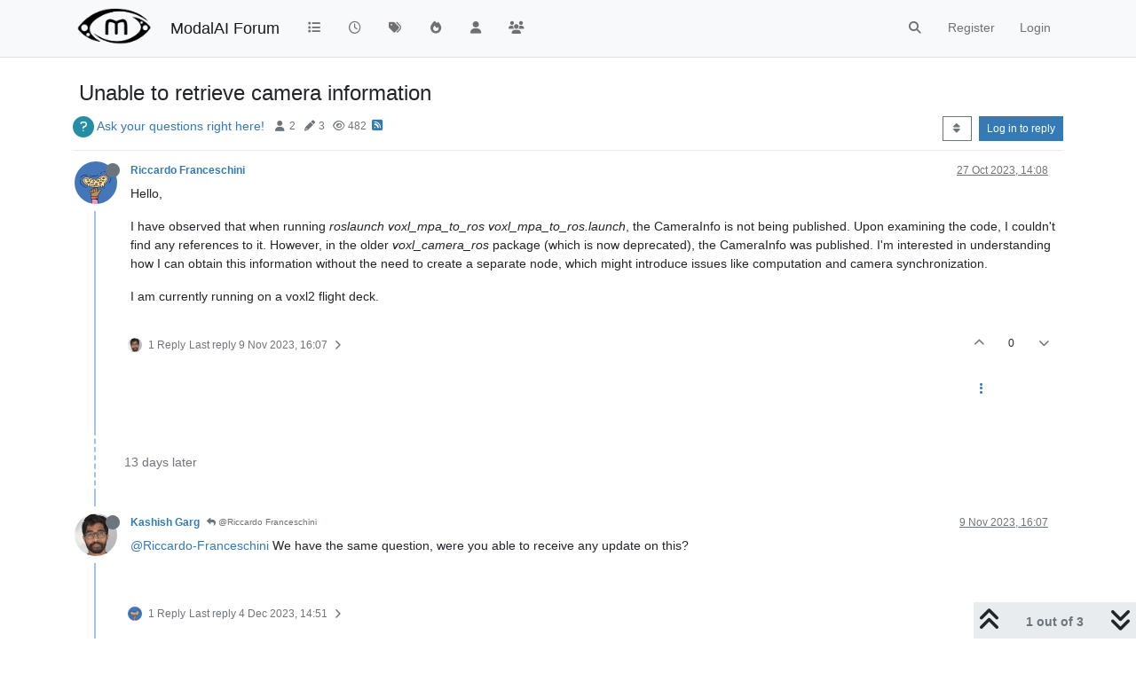

--- FILE ---
content_type: text/html; charset=utf-8
request_url: https://forum.modalai.com/topic/2783/unable-to-retrieve-camera-information/1
body_size: 13879
content:
<!DOCTYPE html>
<html lang="en-GB" data-dir="ltr" style="direction: ltr;">
<head>
	<title>Unable to retrieve camera information | ModalAI Forum</title>
	<meta name="viewport" content="width&#x3D;device-width, initial-scale&#x3D;1.0" />
	<meta name="content-type" content="text/html; charset=UTF-8" />
	<meta name="apple-mobile-web-app-capable" content="yes" />
	<meta name="mobile-web-app-capable" content="yes" />
	<meta property="og:site_name" content="ModalAI Forum" />
	<meta name="msapplication-badge" content="frequency=30; polling-uri=https://forum.modalai.com/sitemap.xml" />
	<meta name="theme-color" content="#ffffff" />
	<meta name="msapplication-square150x150logo" content="/assets/uploads/system/site-logo.png" />
	<meta name="title" content="Unable to retrieve camera information" />
	<meta name="description" content="Hello, I have observed that when running roslaunch voxl_mpa_to_ros voxl_mpa_to_ros.launch, the CameraInfo is not being published. Upon examining the code, I couldn&#x27;t find any references to it. However, in the older voxl_camera_ros package (which is now de..." />
	<meta property="og:title" content="Unable to retrieve camera information" />
	<meta property="og:description" content="Hello, I have observed that when running roslaunch voxl_mpa_to_ros voxl_mpa_to_ros.launch, the CameraInfo is not being published. Upon examining the code, I couldn&#x27;t find any references to it. However, in the older voxl_camera_ros package (which is now de..." />
	<meta property="og:type" content="article" />
	<meta property="article:published_time" content="2023-10-27T14:08:54.084Z" />
	<meta property="article:modified_time" content="2023-12-04T14:51:57.622Z" />
	<meta property="article:section" content="Ask your questions right here!" />
	<meta property="og:image" content="https://lh3.googleusercontent.com/a/ACg8ocIzLG6mCDg9mGHz77lswuJkJg2bfxNpci7E6FbsLYeDa3g=s96-c" />
	<meta property="og:image:url" content="https://lh3.googleusercontent.com/a/ACg8ocIzLG6mCDg9mGHz77lswuJkJg2bfxNpci7E6FbsLYeDa3g=s96-c" />
	<meta property="og:image" content="https://forum.modalai.com/assets/uploads/system/site-logo.png" />
	<meta property="og:image:url" content="https://forum.modalai.com/assets/uploads/system/site-logo.png" />
	<meta property="og:image:width" content="463" />
	<meta property="og:image:height" content="245" />
	<meta property="og:url" content="https://forum.modalai.com/topic/2783/unable-to-retrieve-camera-information/1" />
	
	<link rel="stylesheet" type="text/css" href="/assets/client.css?v=r4gp3i66d9g" />
	<link rel="icon" type="image/x-icon" href="/assets/uploads/system/favicon.ico?v&#x3D;r4gp3i66d9g" />
	<link rel="manifest" href="/manifest.webmanifest" crossorigin="use-credentials" />
	<link rel="search" type="application/opensearchdescription+xml" title="ModalAI Forum" href="/osd.xml" />
	<link rel="apple-touch-icon" href="/assets/images/touch/512.png" />
	<link rel="icon" sizes="36x36" href="/assets/images/touch/36.png" />
	<link rel="icon" sizes="48x48" href="/assets/images/touch/48.png" />
	<link rel="icon" sizes="72x72" href="/assets/images/touch/72.png" />
	<link rel="icon" sizes="96x96" href="/assets/images/touch/96.png" />
	<link rel="icon" sizes="144x144" href="/assets/images/touch/144.png" />
	<link rel="icon" sizes="192x192" href="/assets/images/touch/192.png" />
	<link rel="icon" sizes="512x512" href="/assets/images/touch/512.png" />
	<link rel="prefetch" href="/assets/src/modules/composer.js?v&#x3D;r4gp3i66d9g" />
	<link rel="prefetch" href="/assets/src/modules/composer/uploads.js?v&#x3D;r4gp3i66d9g" />
	<link rel="prefetch" href="/assets/src/modules/composer/drafts.js?v&#x3D;r4gp3i66d9g" />
	<link rel="prefetch" href="/assets/src/modules/composer/tags.js?v&#x3D;r4gp3i66d9g" />
	<link rel="prefetch" href="/assets/src/modules/composer/categoryList.js?v&#x3D;r4gp3i66d9g" />
	<link rel="prefetch" href="/assets/src/modules/composer/resize.js?v&#x3D;r4gp3i66d9g" />
	<link rel="prefetch" href="/assets/src/modules/composer/autocomplete.js?v&#x3D;r4gp3i66d9g" />
	<link rel="prefetch" href="/assets/templates/composer.tpl?v&#x3D;r4gp3i66d9g" />
	<link rel="prefetch" href="/assets/language/en-GB/topic.json?v&#x3D;r4gp3i66d9g" />
	<link rel="prefetch" href="/assets/language/en-GB/modules.json?v&#x3D;r4gp3i66d9g" />
	<link rel="prefetch" href="/assets/language/en-GB/tags.json?v&#x3D;r4gp3i66d9g" />
	<link rel="prefetch stylesheet" href="/assets/plugins/nodebb-plugin-markdown/styles/default.css" />
	<link rel="prefetch" href="/assets/language/en-GB/markdown.json?v&#x3D;r4gp3i66d9g" />
	<link rel="stylesheet" href="https://forum.modalai.com/assets/plugins/nodebb-plugin-emoji/emoji/styles.css?v&#x3D;r4gp3i66d9g" />
	<link rel="canonical" href="https://forum.modalai.com/topic/2783/unable-to-retrieve-camera-information" />
	<link rel="alternate" type="application/rss+xml" href="/topic/2783.rss" />
	<link rel="up" href="https://forum.modalai.com/category/2/ask-your-questions-right-here" />
	<link rel="author" href="https://forum.modalai.com/user/riccardo-franceschini" />
	

	<script>
		var config = JSON.parse('{"relative_path":"","upload_url":"/assets/uploads","asset_base_url":"/assets","assetBaseUrl":"/assets","siteTitle":"ModalAI Forum","browserTitle":"ModalAI Forum","titleLayout":"&#123;pageTitle&#125; | &#123;browserTitle&#125;","showSiteTitle":true,"maintenanceMode":false,"minimumTitleLength":3,"maximumTitleLength":255,"minimumPostLength":8,"maximumPostLength":32767,"minimumTagsPerTopic":0,"maximumTagsPerTopic":5,"minimumTagLength":3,"maximumTagLength":15,"undoTimeout":10000,"useOutgoingLinksPage":false,"allowGuestHandles":false,"allowTopicsThumbnail":false,"usePagination":false,"disableChat":true,"disableChatMessageEditing":false,"maximumChatMessageLength":1000,"socketioTransports":["polling","websocket"],"socketioOrigins":"https://forum.modalai.com:*","websocketAddress":"","maxReconnectionAttempts":5,"reconnectionDelay":1500,"topicsPerPage":20,"postsPerPage":20,"maximumFileSize":8192,"theme:id":"nodebb-theme-persona","theme:src":"","defaultLang":"en-GB","userLang":"en-GB","loggedIn":false,"uid":-1,"cache-buster":"v=r4gp3i66d9g","topicPostSort":"oldest_to_newest","categoryTopicSort":"oldest_to_newest","csrf_token":false,"searchEnabled":true,"searchDefaultInQuick":"titles","bootswatchSkin":"","composer:showHelpTab":true,"enablePostHistory":true,"timeagoCutoff":30,"timeagoCodes":["af","am","ar","az-short","az","be","bg","bs","ca","cs","cy","da","de-short","de","dv","el","en-short","en","es-short","es","et","eu","fa-short","fa","fi","fr-short","fr","gl","he","hr","hu","hy","id","is","it-short","it","ja","jv","ko","ky","lt","lv","mk","nl","no","pl","pt-br-short","pt-br","pt-short","pt","ro","rs","ru","rw","si","sk","sl","sq","sr","sv","th","tr-short","tr","uk","ur","uz","vi","zh-CN","zh-TW"],"cookies":{"enabled":false,"message":"[[global:cookies.message]]","dismiss":"[[global:cookies.accept]]","link":"[[global:cookies.learn_more]]","link_url":"https:&#x2F;&#x2F;www.cookiesandyou.com"},"thumbs":{"size":512},"iconBackgrounds":["#f44336","#e91e63","#9c27b0","#673ab7","#3f51b5","#2196f3","#009688","#1b5e20","#33691e","#827717","#e65100","#ff5722","#795548","#607d8b"],"emailPrompt":1,"useragent":{"isYaBrowser":false,"isAuthoritative":true,"isMobile":false,"isMobileNative":false,"isTablet":false,"isiPad":false,"isiPod":false,"isiPhone":false,"isiPhoneNative":false,"isAndroid":false,"isAndroidNative":false,"isBlackberry":false,"isOpera":false,"isIE":false,"isEdge":false,"isIECompatibilityMode":false,"isSafari":false,"isFirefox":false,"isWebkit":false,"isChrome":true,"isKonqueror":false,"isOmniWeb":false,"isSeaMonkey":false,"isFlock":false,"isAmaya":false,"isPhantomJS":false,"isEpiphany":false,"isDesktop":true,"isWindows":false,"isLinux":false,"isLinux64":false,"isMac":true,"isChromeOS":false,"isBada":false,"isSamsung":false,"isRaspberry":false,"isBot":false,"isCurl":false,"isAndroidTablet":false,"isWinJs":false,"isKindleFire":false,"isSilk":false,"isCaptive":false,"isSmartTV":false,"isUC":false,"isFacebook":false,"isAlamoFire":false,"isElectron":false,"silkAccelerated":false,"browser":"Chrome","version":"131.0.0.0","os":"OS X","platform":"Apple Mac","geoIp":{},"source":"Mozilla/5.0 (Macintosh; Intel Mac OS X 10_15_7) AppleWebKit/537.36 (KHTML, like Gecko) Chrome/131.0.0.0 Safari/537.36; ClaudeBot/1.0; +claudebot@anthropic.com)","isWechat":false},"acpLang":"undefined","topicSearchEnabled":false,"disableCustomUserSkins":false,"composer-default":{},"hideSubCategories":false,"hideCategoryLastPost":false,"enableQuickReply":false,"markdown":{"highlight":1,"hljsLanguages":["common"],"theme":"default.css","defaultHighlightLanguage":""},"emojiCustomFirst":false,"sso-google":{"style":"dark"},"spam-be-gone":{},"google-analytics":{"displayFeatures":"off","ga4id":"G-ZLJRCDKGRS","id":"","useUA":"off"}}');
		var app = {
			user: JSON.parse('{"uid":0,"username":"Guest","displayname":"Guest","userslug":"","fullname":"Guest","email":"","icon:text":"?","icon:bgColor":"#aaa","groupTitle":"","groupTitleArray":[],"status":"offline","reputation":0,"email:confirmed":false,"unreadData":{"":{},"new":{},"watched":{},"unreplied":{}},"isAdmin":false,"isGlobalMod":false,"isMod":false,"privileges":{"chat":false,"upload:post:image":false,"upload:post:file":false,"signature":false,"invite":false,"group:create":false,"search:content":false,"search:users":false,"search:tags":false,"view:users":true,"view:tags":true,"view:groups":true,"local:login":false,"ban":false,"mute":false,"view:users:info":false},"timeagoCode":"en","offline":true,"lastRoomId":null,"isEmailConfirmSent":false}')
		};

		document.documentElement.style.setProperty('--panel-offset', `${localStorage.getItem('panelOffset') || 0}px`);
	</script>

	
	
</head>

<body class="page-topic page-topic-2783 page-topic-unable-to-retrieve-camera-information template-topic page-topic-category-2 page-topic-category-ask-your-questions-right-here parent-category-2 page-status-200 theme-persona user-guest skin-noskin">
	<nav id="menu" class="slideout-menu hidden">
		<section class="menu-section" data-section="navigation">
	<ul class="menu-section-list text-bg-dark"></ul>
</section>


	</nav>
	<nav id="chats-menu" class="slideout-menu hidden">
		
	</nav>

	<main id="panel" class="slideout-panel">
		<nav class="navbar sticky-top navbar-expand-lg bg-light header border-bottom py-0" id="header-menu" component="navbar">
			<div class="container justify-content-start flex-nowrap">
							<div class="d-flex align-items-center me-auto" style="min-width: 0px;">
				<button type="button" class="navbar-toggler border-0" id="mobile-menu">
					<i class="fa fa-lg fa-fw fa-bars unread-count" ></i>
					<span component="unread/icon" class="notification-icon fa fa-fw fa-book unread-count" data-content="0" data-unread-url="/unread"></span>
				</button>
				<div class="d-inline-flex align-items-center" style="min-width: 0px;">
					
					<a class="navbar-brand" href="/">
						<img alt="" class=" forum-logo d-inline-block align-text-bottom" src="/assets/uploads/system/site-logo.png?v=r4gp3i66d9g" />
					</a>
					
					
					<a class="navbar-brand text-truncate" href="/">
						ModalAI Forum
					</a>
					
				</div>
			</div>

			
			<div class="navbar-search visible-xs">
				<form action="/search" method="GET">
					<button type="button" class="btn btn-link"><i class="fa fa-lg fa-fw fa-search" title="Search"></i></button>
					<input autocomplete="off" type="text" class="form-control hidden" name="term" placeholder="Search"/>
					<button class="btn btn-primary hidden" type="submit"></button>
					<input type="text" class="hidden" name="in" value="titles" />
				</form>
				<div class="quick-search-container dropdown-menu d-block mt-2 hidden">
					<div class="quick-search-results-container"></div>
				</div>
			</div>
			

			

			<div component="navbar/title" class="visible-xs hidden">
				<span></span>
			</div>

			<div id="nav-dropdown" class="collapse navbar-collapse d-none d-lg-block">
				<ul id="main-nav" class="navbar-nav me-auto mb-2 mb-lg-0">
					
					
					<li class="nav-item " title="Categories">
						<a class="nav-link navigation-link "
						 href="&#x2F;categories" >
							
							<i class="fa fa-fw fa-list" data-content=""></i>
							
							
							<span class="visible-xs-inline">Categories</span>
							
							
						</a>
						
					</li>
					
					
					
					<li class="nav-item " title="Recent">
						<a class="nav-link navigation-link "
						 href="&#x2F;recent" >
							
							<i class="fa fa-fw fa-clock-o" data-content=""></i>
							
							
							<span class="visible-xs-inline">Recent</span>
							
							
						</a>
						
					</li>
					
					
					
					<li class="nav-item " title="Tags">
						<a class="nav-link navigation-link "
						 href="&#x2F;tags" >
							
							<i class="fa fa-fw fa-tags" data-content=""></i>
							
							
							<span class="visible-xs-inline">Tags</span>
							
							
						</a>
						
					</li>
					
					
					
					<li class="nav-item " title="Popular">
						<a class="nav-link navigation-link "
						 href="&#x2F;popular" >
							
							<i class="fa fa-fw fa-fire" data-content=""></i>
							
							
							<span class="visible-xs-inline">Popular</span>
							
							
						</a>
						
					</li>
					
					
					
					<li class="nav-item " title="Users">
						<a class="nav-link navigation-link "
						 href="&#x2F;users" >
							
							<i class="fa fa-fw fa-user" data-content=""></i>
							
							
							<span class="visible-xs-inline">Users</span>
							
							
						</a>
						
					</li>
					
					
					
					<li class="nav-item " title="Groups">
						<a class="nav-link navigation-link "
						 href="&#x2F;groups" >
							
							<i class="fa fa-fw fa-group" data-content=""></i>
							
							
							<span class="visible-xs-inline">Groups</span>
							
							
						</a>
						
					</li>
					
					
				</ul>
				<ul class="navbar-nav mb-2 mb-lg-0 hidden-xs">
					<li class="nav-item">
						<a href="#" id="reconnect" class="nav-link hide" title="Looks like your connection to ModalAI Forum was lost, please wait while we try to reconnect.">
							<i class="fa fa-check"></i>
						</a>
					</li>
				</ul>
				
				<div class="navbar-nav mb-2 mb-lg-0 position-relative">
					<form component="search/form" id="search-form" class="d-flex justify-content-end align-items-center" role="search" method="GET">
						<div component="search/fields" class="hidden" id="search-fields">
							<div class="input-group flex-nowrap">
								<input autocomplete="off" type="text" class="form-control" placeholder="Search" name="query" value="">

								<button href="#" class="btn btn-outline-secondary">
									<i class="fa fa-gears fa-fw advanced-search-link"></i>
								</button>
							</div>

							<div id="quick-search-container" class="quick-search-container dropdown-menu d-block mt-2 hidden">
								<div class="form-check filter-category mb-2 ms-4">
									<input class="form-check-input" type="checkbox" checked>
									<label class="form-check-label name"></label>
								</div>

								<div class="text-center loading-indicator"><i class="fa fa-spinner fa-spin"></i></div>
								<div class="quick-search-results-container"></div>
							</div>
							<button type="submit" class="btn btn-outline-secondary hide">Search</button>
						</div>

						<li id="" class="nav-item"><a component="search/button" id="search-button" href="#" class="nav-link"><i class="fa fa-search fa-fw" title="Search"></i></a></li>
					</form>

				</div>
				

				
				
				<ul id="logged-out-menu" class="navbar-nav me-0 mb-2 mb-lg-0 align-items-center">
					
					<li class="nav-item">
						<a class="nav-link" href="/register">
							<i class="fa fa-pencil fa-fw d-inline-block d-sm-none"></i>
							<span>Register</span>
						</a>
					</li>
					
					<li class="nav-item">
						<a class="nav-link" href="/login">
							<i class="fa fa-sign-in fa-fw d-inline-block d-sm-none"></i>
							<span>Login</span>
						</a>
					</li>
				</ul>
				
				
			</div>

			</div>
		</nav>
		<script>
			const rect = document.getElementById('header-menu').getBoundingClientRect();
			const offset = Math.max(0, rect.bottom);
			document.documentElement.style.setProperty('--panel-offset', offset + `px`);
		</script>
		<div class="container pt-3" id="content">
		<noscript>
    <div class="alert alert-danger">
        <p>
            Your browser does not seem to support JavaScript. As a result, your viewing experience will be diminished, and you have been placed in <strong>read-only mode</strong>.
        </p>
        <p>
            Please download a browser that supports JavaScript, or enable it if it's disabled (i.e. NoScript).
        </p>
    </div>
</noscript>
		
<div data-widget-area="header">
	
</div>
<div class="row">
	<div class="topic col-lg-12">
		<div class="topic-header sticky-top">
			<h1 component="post/header" class="" itemprop="name">
				<span class="topic-title">
					<span component="topic/labels" class="d-inline-flex gap-2 align-items-center">
						<i component="topic/scheduled" class="fa fa-clock-o hidden" title="Scheduled"></i>
						<i component="topic/pinned" class="fa fa-thumb-tack hidden" title="Pinned"></i>
						<i component="topic/locked" class="fa fa-lock hidden" title="Locked"></i>
						<i class="fa fa-arrow-circle-right hidden" title="Moved"></i>
						
					</span>
					<span component="topic/title">Unable to retrieve camera information</span>
				</span>
			</h1>

			<div class="topic-info clearfix">
				<div class="category-item d-inline-block">
					<span class="icon d-inline-flex justify-content-center align-items-center align-middle rounded-circle" style="background-color: #258ea6; border-color: #258ea6!important; color: #ffffff; width:24px; height: 24px; font-size: 12px;"><i class="fa fa-fw fa-question"></i></span>
					<a href="/category/2/ask-your-questions-right-here">Ask your questions right here!</a>
				</div>

				<div data-tid="2783" component="topic/tags" class="tags tag-list d-inline-block hidden-xs">
					
				</div>
				<div class="d-inline-block hidden-xs">
					<div class="stats text-muted">
	<i class="fa fa-fw fa-user" title="Posters"></i>
	<span title="2" class="human-readable-number">2</span>
</div>
<div class="stats text-muted">
	<i class="fa fa-fw fa-pencil" title="Posts"></i>
	<span component="topic/post-count" title="3" class="human-readable-number">3</span>
</div>
<div class="stats text-muted">
	<i class="fa fa-fw fa-eye" title="Views"></i>
	<span class="human-readable-number" title="482">482</span>
</div>
				</div>
				
				<a class="hidden-xs" target="_blank" href="/topic/2783.rss"><i class="fa fa-rss-square"></i></a>
				
				

				<div class="topic-main-buttons float-end d-inline-block">
	<span class="loading-indicator btn float-start hidden" done="0">
		<span class="hidden-xs">Loading More Posts</span> <i class="fa fa-refresh fa-spin"></i>
	</span>

	

	

	<div title="Sort by" class="btn-group bottom-sheet hidden-xs" component="thread/sort">
	<button class="btn btn-sm btn-outline-secondary dropdown-toggle" data-bs-toggle="dropdown" type="button">
	<span><i class="fa fa-fw fa-sort"></i></span></button>
	<ul class="dropdown-menu dropdown-menu-end">
		<li><a class="dropdown-item" href="#" class="oldest_to_newest" data-sort="oldest_to_newest"><i class="fa fa-fw"></i> Oldest to Newest</a></li>
		<li><a class="dropdown-item" href="#" class="newest_to_oldest" data-sort="newest_to_oldest"><i class="fa fa-fw"></i> Newest to Oldest</a></li>
		<li><a class="dropdown-item" href="#" class="most_votes" data-sort="most_votes"><i class="fa fa-fw"></i> Most Votes</a></li>
	</ul>
</div>


	<div class="d-inline-block">
	
	</div>
	<div component="topic/reply/container" class="btn-group action-bar bottom-sheet hidden">
	<a href="/compose?tid=2783" class="btn btn-sm btn-primary" component="topic/reply" data-ajaxify="false" role="button"><i class="fa fa-reply visible-xs-inline"></i><span class="visible-sm-inline visible-md-inline visible-lg-inline"> Reply</span></a>
	<button type="button" class="btn btn-sm btn-primary dropdown-toggle" data-bs-toggle="dropdown">
		<span class="caret"></span>
	</button>
	<ul class="dropdown-menu dropdown-menu-end" role="menu">
		<li><a class="dropdown-item" href="#" component="topic/reply-as-topic">Reply as topic</a></li>
	</ul>
</div>




<a component="topic/reply/guest" href="/login" class="btn btn-sm btn-primary">Log in to reply</a>


</div>

			</div>
		</div>
		

		
		<div component="topic/deleted/message" class="alert alert-warning mt-3 hidden d-flex justify-content-between flex-wrap">
    <span>This topic has been deleted. Only users with topic management privileges can see it.</span>
    <span>
        
    </span>
</div>
		

		<ul component="topic" class="posts timeline" data-tid="2783" data-cid="2">
			
				<li component="post" class="  topic-owner-post" data-index="0" data-pid="12861" data-uid="1998" data-timestamp="1698415734084" data-username="Riccardo Franceschini" data-userslug="riccardo-franceschini" itemscope itemtype="http://schema.org/Comment">
					<a component="post/anchor" data-index="0" id="1"></a>

					<meta itemprop="datePublished" content="2023-10-27T14:08:54.084Z">
					<meta itemprop="dateModified" content="">

					

<div class="clearfix post-header">
	<div class="icon float-start">
		<a href="/user/riccardo-franceschini">
			<img  alt="Riccardo Franceschini" title="Riccardo Franceschini" data-uid="1998" loading="lazy" class="avatar  avatar-rounded" component="user/picture" src="https://lh3.googleusercontent.com/a/ACg8ocIzLG6mCDg9mGHz77lswuJkJg2bfxNpci7E6FbsLYeDa3g=s96-c" style="--avatar-size: 48px;" onError="this.remove();" itemprop="image" /><span  alt="Riccardo Franceschini" title="Riccardo Franceschini" data-uid="1998" loading="lazy" class="avatar  avatar-rounded" component="user/picture" style="--avatar-size: 48px; background-color: #e65100;">R</span>
			<i component="user/status" class="fa fa-circle status offline" title="Offline"></i>
		</a>
	</div>

	<small class="d-flex">
		<div class="d-flex align-items-center gap-1 flex-wrap w-100">
			<strong class="text-nowrap">
				<a href="/user/riccardo-franceschini" itemprop="author" data-username="Riccardo Franceschini" data-uid="1998">Riccardo Franceschini</a>
			</strong>

			

			

			<span class="visible-xs-inline-block visible-sm-inline-block visible-md-inline-block visible-lg-inline-block">
				

				<span>
					
				</span>
			</span>
			<div class="d-flex align-items-center gap-1 flex-grow-1 justify-content-end">
				<span>
					<i component="post/edit-indicator" class="fa fa-pencil-square edit-icon hidden"></i>

					<span data-editor="" component="post/editor" class="hidden">last edited by  <span class="timeago" title=""></span></span>

					<span class="visible-xs-inline-block visible-sm-inline-block visible-md-inline-block visible-lg-inline-block">
						<a class="permalink text-muted" href="/post/12861"><span class="timeago" title="2023-10-27T14:08:54.084Z"></span></a>
					</span>
				</span>
				<span class="bookmarked"><i class="fa fa-bookmark-o"></i></span>
			</div>
		</div>
	</small>
</div>

<br />

<div class="content" component="post/content" itemprop="text">
	<p dir="auto">Hello,</p>
<p dir="auto">I have observed that when running <em>roslaunch voxl_mpa_to_ros voxl_mpa_to_ros.launch</em>, the CameraInfo is not being published. Upon examining the code, I couldn't find any references to it. However, in the older <em>voxl_camera_ros</em> package (which is now deprecated), the CameraInfo was published. I'm interested in understanding how I can obtain this information without the need to create a separate node, which might introduce issues like computation and camera synchronization.</p>
<p dir="auto">I am currently running on a voxl2 flight deck.</p>

</div>

<div class="post-footer">
	

	<div class="clearfix">
	
	<a component="post/reply-count" data-target-component="post/replies/container" href="#" class="threaded-replies user-select-none float-start text-muted ">
		<span component="post/reply-count/avatars" class="avatars d-inline-flex gap-1 align-items-top hidden-xs ">
			
			<span><img  alt="Kashish Garg" title="Kashish Garg" data-uid="1476" loading="lazy" class="avatar  avatar-rounded" component="avatar/picture" src="https://lh3.googleusercontent.com/a/AGNmyxalO_bhP0D_UBhktSAKaloqpv5f0jNUxvsgy1Rkuco=s96-c" style="--avatar-size: 16px;" onError="this.remove();" itemprop="image" /><span  alt="Kashish Garg" title="Kashish Garg" data-uid="1476" loading="lazy" class="avatar  avatar-rounded" component="avatar/icon" style="--avatar-size: 16px; background-color: #795548;">K</span></span>
			
			
		</span>

		<span class="replies-count small" component="post/reply-count/text" data-replies="1">1 Reply</span>
		<span class="replies-last hidden-xs small">Last reply <span class="timeago" title="2023-11-09T16:07:44.827Z"></span></span>

		<i class="fa fa-fw fa-chevron-right" component="post/replies/open"></i>
		<i class="fa fa-fw fa-chevron-down hidden" component="post/replies/close"></i>
		<i class="fa fa-fw fa-spin fa-spinner hidden" component="post/replies/loading"></i>
	</a>
	

	<small class="float-end" component="post/actions">
		<!-- This partial intentionally left blank; overwritten by nodebb-plugin-reactions -->
		<span class="post-tools">
			<a component="post/reply" href="#" class="user-select-none hidden">Reply</a>
			<a component="post/quote" href="#" class="user-select-none hidden">Quote</a>
		</span>

		
		<span class="votes">
			<a component="post/upvote" href="#" class="">
				<i class="fa fa-chevron-up"></i>
			</a>

			<span component="post/vote-count" data-votes="0">0</span>

			
			<a component="post/downvote" href="#" class="">
				<i class="fa fa-chevron-down"></i>
			</a>
			
		</span>
		

		<span component="post/tools" class="dropdown moderator-tools bottom-sheet d-inline-blockhidden">
	<a class="dropdown-toggle d-block" href="#" data-bs-toggle="dropdown"><i class="fa fa-fw fa-ellipsis-v"></i></a>
	<ul class="dropdown-menu dropdown-menu-end" role="menu"></ul>
</span>

	</small>
	</div>
	<div component="post/replies/container"></div>
</div>

				</li>
				
				
				
			
				<li component="post" class="  " data-index="1" data-pid="13114" data-uid="1476" data-timestamp="1699546064827" data-username="Kashish Garg" data-userslug="kashish-garg" itemscope itemtype="http://schema.org/Comment">
					<a component="post/anchor" data-index="1" id="2"></a>

					<meta itemprop="datePublished" content="2023-11-09T16:07:44.827Z">
					<meta itemprop="dateModified" content="">

					

<div class="clearfix post-header">
	<div class="icon float-start">
		<a href="/user/kashish-garg">
			<img  alt="Kashish Garg" title="Kashish Garg" data-uid="1476" loading="lazy" class="avatar  avatar-rounded" component="user/picture" src="https://lh3.googleusercontent.com/a/AGNmyxalO_bhP0D_UBhktSAKaloqpv5f0jNUxvsgy1Rkuco=s96-c" style="--avatar-size: 48px;" onError="this.remove();" itemprop="image" /><span  alt="Kashish Garg" title="Kashish Garg" data-uid="1476" loading="lazy" class="avatar  avatar-rounded" component="user/picture" style="--avatar-size: 48px; background-color: #795548;">K</span>
			<i component="user/status" class="fa fa-circle status offline" title="Offline"></i>
		</a>
	</div>

	<small class="d-flex">
		<div class="d-flex align-items-center gap-1 flex-wrap w-100">
			<strong class="text-nowrap">
				<a href="/user/kashish-garg" itemprop="author" data-username="Kashish Garg" data-uid="1476">Kashish Garg</a>
			</strong>

			

			

			<span class="visible-xs-inline-block visible-sm-inline-block visible-md-inline-block visible-lg-inline-block">
				
				<a component="post/parent" class="btn btn-sm btn-outline-secondary hidden-xs" data-topid="12861" href="/post/12861"><i class="fa fa-reply"></i> @Riccardo Franceschini</a>
				

				<span>
					
				</span>
			</span>
			<div class="d-flex align-items-center gap-1 flex-grow-1 justify-content-end">
				<span>
					<i component="post/edit-indicator" class="fa fa-pencil-square edit-icon hidden"></i>

					<span data-editor="" component="post/editor" class="hidden">last edited by  <span class="timeago" title=""></span></span>

					<span class="visible-xs-inline-block visible-sm-inline-block visible-md-inline-block visible-lg-inline-block">
						<a class="permalink text-muted" href="/post/13114"><span class="timeago" title="2023-11-09T16:07:44.827Z"></span></a>
					</span>
				</span>
				<span class="bookmarked"><i class="fa fa-bookmark-o"></i></span>
			</div>
		</div>
	</small>
</div>

<br />

<div class="content" component="post/content" itemprop="text">
	<p dir="auto"><a class="plugin-mentions-user plugin-mentions-a" href="https://forum.modalai.com/uid/1998">@Riccardo-Franceschini</a> We have the same question, were you able to receive any update on this?</p>

</div>

<div class="post-footer">
	

	<div class="clearfix">
	
	<a component="post/reply-count" data-target-component="post/replies/container" href="#" class="threaded-replies user-select-none float-start text-muted ">
		<span component="post/reply-count/avatars" class="avatars d-inline-flex gap-1 align-items-top hidden-xs ">
			
			<span><img  alt="Riccardo Franceschini" title="Riccardo Franceschini" data-uid="1998" loading="lazy" class="avatar  avatar-rounded" component="avatar/picture" src="https://lh3.googleusercontent.com/a/ACg8ocIzLG6mCDg9mGHz77lswuJkJg2bfxNpci7E6FbsLYeDa3g=s96-c" style="--avatar-size: 16px;" onError="this.remove();" itemprop="image" /><span  alt="Riccardo Franceschini" title="Riccardo Franceschini" data-uid="1998" loading="lazy" class="avatar  avatar-rounded" component="avatar/icon" style="--avatar-size: 16px; background-color: #e65100;">R</span></span>
			
			
		</span>

		<span class="replies-count small" component="post/reply-count/text" data-replies="1">1 Reply</span>
		<span class="replies-last hidden-xs small">Last reply <span class="timeago" title="2023-12-04T14:51:57.622Z"></span></span>

		<i class="fa fa-fw fa-chevron-right" component="post/replies/open"></i>
		<i class="fa fa-fw fa-chevron-down hidden" component="post/replies/close"></i>
		<i class="fa fa-fw fa-spin fa-spinner hidden" component="post/replies/loading"></i>
	</a>
	

	<small class="float-end" component="post/actions">
		<!-- This partial intentionally left blank; overwritten by nodebb-plugin-reactions -->
		<span class="post-tools">
			<a component="post/reply" href="#" class="user-select-none hidden">Reply</a>
			<a component="post/quote" href="#" class="user-select-none hidden">Quote</a>
		</span>

		
		<span class="votes">
			<a component="post/upvote" href="#" class="">
				<i class="fa fa-chevron-up"></i>
			</a>

			<span component="post/vote-count" data-votes="0">0</span>

			
			<a component="post/downvote" href="#" class="">
				<i class="fa fa-chevron-down"></i>
			</a>
			
		</span>
		

		<span component="post/tools" class="dropdown moderator-tools bottom-sheet d-inline-blockhidden">
	<a class="dropdown-toggle d-block" href="#" data-bs-toggle="dropdown"><i class="fa fa-fw fa-ellipsis-v"></i></a>
	<ul class="dropdown-menu dropdown-menu-end" role="menu"></ul>
</span>

	</small>
	</div>
	<div component="post/replies/container"></div>
</div>

				</li>
				
				
				
			
				<li component="post" class="  topic-owner-post" data-index="2" data-pid="13434" data-uid="1998" data-timestamp="1701701517622" data-username="Riccardo Franceschini" data-userslug="riccardo-franceschini" itemscope itemtype="http://schema.org/Comment">
					<a component="post/anchor" data-index="2" id="3"></a>

					<meta itemprop="datePublished" content="2023-12-04T14:51:57.622Z">
					<meta itemprop="dateModified" content="">

					

<div class="clearfix post-header">
	<div class="icon float-start">
		<a href="/user/riccardo-franceschini">
			<img  alt="Riccardo Franceschini" title="Riccardo Franceschini" data-uid="1998" loading="lazy" class="avatar  avatar-rounded" component="user/picture" src="https://lh3.googleusercontent.com/a/ACg8ocIzLG6mCDg9mGHz77lswuJkJg2bfxNpci7E6FbsLYeDa3g=s96-c" style="--avatar-size: 48px;" onError="this.remove();" itemprop="image" /><span  alt="Riccardo Franceschini" title="Riccardo Franceschini" data-uid="1998" loading="lazy" class="avatar  avatar-rounded" component="user/picture" style="--avatar-size: 48px; background-color: #e65100;">R</span>
			<i component="user/status" class="fa fa-circle status offline" title="Offline"></i>
		</a>
	</div>

	<small class="d-flex">
		<div class="d-flex align-items-center gap-1 flex-wrap w-100">
			<strong class="text-nowrap">
				<a href="/user/riccardo-franceschini" itemprop="author" data-username="Riccardo Franceschini" data-uid="1998">Riccardo Franceschini</a>
			</strong>

			

			

			<span class="visible-xs-inline-block visible-sm-inline-block visible-md-inline-block visible-lg-inline-block">
				
				<a component="post/parent" class="btn btn-sm btn-outline-secondary hidden-xs" data-topid="13114" href="/post/13114"><i class="fa fa-reply"></i> @Kashish Garg</a>
				

				<span>
					
				</span>
			</span>
			<div class="d-flex align-items-center gap-1 flex-grow-1 justify-content-end">
				<span>
					<i component="post/edit-indicator" class="fa fa-pencil-square edit-icon hidden"></i>

					<span data-editor="" component="post/editor" class="hidden">last edited by  <span class="timeago" title=""></span></span>

					<span class="visible-xs-inline-block visible-sm-inline-block visible-md-inline-block visible-lg-inline-block">
						<a class="permalink text-muted" href="/post/13434"><span class="timeago" title="2023-12-04T14:51:57.622Z"></span></a>
					</span>
				</span>
				<span class="bookmarked"><i class="fa fa-bookmark-o"></i></span>
			</div>
		</div>
	</small>
</div>

<br />

<div class="content" component="post/content" itemprop="text">
	<p dir="auto">Hi <a class="plugin-mentions-user plugin-mentions-a" href="https://forum.modalai.com/uid/1476">@Kashish-Garg</a> unfortunately no update on this side</p>

</div>

<div class="post-footer">
	

	<div class="clearfix">
	
	<a component="post/reply-count" data-target-component="post/replies/container" href="#" class="threaded-replies user-select-none float-start text-muted hidden">
		<span component="post/reply-count/avatars" class="avatars d-inline-flex gap-1 align-items-top hidden-xs ">
			
			
		</span>

		<span class="replies-count small" component="post/reply-count/text" data-replies="0">1 Reply</span>
		<span class="replies-last hidden-xs small">Last reply <span class="timeago" title=""></span></span>

		<i class="fa fa-fw fa-chevron-right" component="post/replies/open"></i>
		<i class="fa fa-fw fa-chevron-down hidden" component="post/replies/close"></i>
		<i class="fa fa-fw fa-spin fa-spinner hidden" component="post/replies/loading"></i>
	</a>
	

	<small class="float-end" component="post/actions">
		<!-- This partial intentionally left blank; overwritten by nodebb-plugin-reactions -->
		<span class="post-tools">
			<a component="post/reply" href="#" class="user-select-none hidden">Reply</a>
			<a component="post/quote" href="#" class="user-select-none hidden">Quote</a>
		</span>

		
		<span class="votes">
			<a component="post/upvote" href="#" class="">
				<i class="fa fa-chevron-up"></i>
			</a>

			<span component="post/vote-count" data-votes="0">0</span>

			
			<a component="post/downvote" href="#" class="">
				<i class="fa fa-chevron-down"></i>
			</a>
			
		</span>
		

		<span component="post/tools" class="dropdown moderator-tools bottom-sheet d-inline-blockhidden">
	<a class="dropdown-toggle d-block" href="#" data-bs-toggle="dropdown"><i class="fa fa-fw fa-ellipsis-v"></i></a>
	<ul class="dropdown-menu dropdown-menu-end" role="menu"></ul>
</span>

	</small>
	</div>
	<div component="post/replies/container"></div>
</div>

				</li>
				
				
				
			
		</ul>

		

		

		

		<div class="pagination-block text-center">
    <div class="progress-bar"></div>
    <div class="wrapper dropup">
        <i class="fa fa-2x fa-angle-double-up pointer fa-fw pagetop"></i>

        <a href="#" class="dropdown-toggle d-inline-block" data-bs-toggle="dropdown" data-bs-reference="parent">
            <span class="pagination-text"></span>
        </a>

        <i class="fa fa-2x fa-angle-double-down pointer fa-fw pagebottom"></i>
        <ul class="dropdown-menu dropdown-menu-end" role="menu">
            <li>
                <div class="row">
                    <div class="col-8 post-content"></div>
                    <div class="col-4 text-end">
                        <div class="scroller-content">
                            <span class="pointer pagetop">First post <i class="fa fa-angle-double-up"></i></span>
                            <div class="scroller-container">
                                <div class="scroller-thumb">
                                    <span class="thumb-text"></span>
                                    <div class="scroller-thumb-icon"></div>
                                </div>
                            </div>
                            <span class="pointer pagebottom">Last post <i class="fa fa-angle-double-down"></i></span>
                        </div>
                    </div>
                </div>
                <div class="row">
                    <div class="col-6">
                        <button id="myNextPostBtn" class="btn btn-outline-secondary form-control" disabled>Go to my next post</button>
                    </div>
                    <div class="col-6">
                        <input type="number" class="form-control" id="indexInput" placeholder="Go to post index">
                    </div>
                </div>
            </li>
        </ul>
    </div>
</div>

	</div>
	<div data-widget-area="sidebar" class="col-lg-3 col-sm-12 hidden">
		
	</div>
</div>

<div data-widget-area="footer">
	
	<footer id="footer" class="container footer">
	<div>
		Powered by <a target="_blank" href="https://nodebb.org">NodeBB</a> | <a target="_blank" href="//github.com/NodeBB/NodeBB/graphs/contributors">Contributors</a>
	</div>
</footer>
	
</div>


<noscript>
<div component="pagination" class="pagination-container hidden">
	<ul class="pagination hidden-xs justify-content-center">
		<li class="page-item previous float-start disabled">
			<a class="page-link" href="?" data-page="1"><i class="fa fa-chevron-left"></i> </a>
		</li>

		

		<li class="page-item next float-end disabled">
			<a class="page-link" href="?" data-page="1"> <i class="fa fa-chevron-right"></i></a>
		</li>
	</ul>

	<ul class="pagination hidden-sm hidden-md hidden-lg justify-content-center">
		<li class="page-item first disabled">
			<a class="page-link" href="?" data-page="1"><i class="fa fa-fast-backward"></i> </a>
		</li>

		<li class="page-item previous disabled">
			<a class="page-link" href="?" data-page="1"><i class="fa fa-chevron-left"></i> </a>
		</li>

		<li component="pagination/select-page" class="page-item page select-page">
			<a class="page-link" href="#">1 / 1</a>
		</li>

		<li class="page-item next disabled">
			<a class="page-link" href="?" data-page="1"> <i class="fa fa-chevron-right"></i></a>
		</li>

		<li class="page-item last disabled">
			<a class="page-link" href="?" data-page="1"><i class="fa fa-fast-forward"></i> </a>
		</li>
	</ul>
</div>
</noscript>

<script id="ajaxify-data" type="application/json">{"cid":2,"lastposttime":1701701517622,"mainPid":12861,"postcount":3,"slug":"2783/unable-to-retrieve-camera-information","tid":2783,"timestamp":1698415734084,"title":"Unable to retrieve camera information","uid":1998,"viewcount":482,"postercount":2,"teaserPid":13434,"deleted":0,"locked":0,"pinned":0,"pinExpiry":0,"upvotes":0,"downvotes":0,"deleterUid":0,"titleRaw":"Unable to retrieve camera information","timestampISO":"2023-10-27T14:08:54.084Z","scheduled":false,"lastposttimeISO":"2023-12-04T14:51:57.622Z","pinExpiryISO":"","votes":0,"tags":[],"thumbs":[],"posts":[{"content":"<p dir=\"auto\">Hello,<\/p>\n<p dir=\"auto\">I have observed that when running <em>roslaunch voxl_mpa_to_ros voxl_mpa_to_ros.launch<\/em>, the CameraInfo is not being published. Upon examining the code, I couldn't find any references to it. However, in the older <em>voxl_camera_ros<\/em> package (which is now deprecated), the CameraInfo was published. I'm interested in understanding how I can obtain this information without the need to create a separate node, which might introduce issues like computation and camera synchronization.<\/p>\n<p dir=\"auto\">I am currently running on a voxl2 flight deck.<\/p>\n","pid":12861,"tid":2783,"timestamp":1698415734084,"uid":1998,"replies":{"hasMore":false,"users":[{"uid":1476,"username":"Kashish Garg","userslug":"kashish-garg","picture":"https://lh3.googleusercontent.com/a/AGNmyxalO_bhP0D_UBhktSAKaloqpv5f0jNUxvsgy1Rkuco=s96-c","fullname":null,"displayname":"Kashish Garg","icon:text":"K","icon:bgColor":"#795548"}],"text":"[[topic:one_reply_to_this_post]]","count":1,"timestampISO":"2023-11-09T16:07:44.827Z"},"deleted":0,"upvotes":0,"downvotes":0,"deleterUid":0,"edited":0,"bookmarks":0,"votes":0,"timestampISO":"2023-10-27T14:08:54.084Z","editedISO":"","index":0,"user":{"uid":1998,"username":"Riccardo Franceschini","userslug":"riccardo-franceschini","reputation":0,"postcount":17,"topiccount":6,"picture":"https://lh3.googleusercontent.com/a/ACg8ocIzLG6mCDg9mGHz77lswuJkJg2bfxNpci7E6FbsLYeDa3g=s96-c","signature":"","banned":false,"banned:expire":0,"status":"offline","lastonline":1728308255588,"groupTitle":null,"mutedUntil":0,"displayname":"Riccardo Franceschini","groupTitleArray":[],"icon:text":"R","icon:bgColor":"#e65100","lastonlineISO":"2024-10-07T13:37:35.588Z","banned_until":0,"banned_until_readable":"Not Banned","muted":false,"selectedGroups":[],"custom_profile_info":[]},"editor":null,"bookmarked":false,"upvoted":false,"downvoted":false,"selfPost":false,"events":[],"topicOwnerPost":true,"display_edit_tools":false,"display_delete_tools":false,"display_moderator_tools":false,"display_move_tools":false,"display_post_menu":0},{"content":"<p dir=\"auto\"><a class=\"plugin-mentions-user plugin-mentions-a\" href=\"https://forum.modalai.com/uid/1998\">@Riccardo-Franceschini<\/a> We have the same question, were you able to receive any update on this?<\/p>\n","pid":13114,"tid":2783,"timestamp":1699546064827,"toPid":"12861","uid":1476,"replies":{"hasMore":false,"users":[{"uid":1998,"username":"Riccardo Franceschini","userslug":"riccardo-franceschini","picture":"https://lh3.googleusercontent.com/a/ACg8ocIzLG6mCDg9mGHz77lswuJkJg2bfxNpci7E6FbsLYeDa3g=s96-c","fullname":null,"displayname":"Riccardo Franceschini","icon:text":"R","icon:bgColor":"#e65100"}],"text":"[[topic:one_reply_to_this_post]]","count":1,"timestampISO":"2023-12-04T14:51:57.622Z"},"deleted":0,"upvotes":0,"downvotes":0,"deleterUid":0,"edited":0,"bookmarks":0,"votes":0,"timestampISO":"2023-11-09T16:07:44.827Z","editedISO":"","index":1,"parent":{"username":"Riccardo Franceschini"},"user":{"uid":1476,"username":"Kashish Garg","userslug":"kashish-garg","reputation":2,"postcount":9,"topiccount":3,"picture":"https://lh3.googleusercontent.com/a/AGNmyxalO_bhP0D_UBhktSAKaloqpv5f0jNUxvsgy1Rkuco=s96-c","signature":"","banned":false,"banned:expire":0,"status":"offline","lastonline":1768054443347,"groupTitle":null,"mutedUntil":0,"displayname":"Kashish Garg","groupTitleArray":[],"icon:text":"K","icon:bgColor":"#795548","lastonlineISO":"2026-01-10T14:14:03.347Z","banned_until":0,"banned_until_readable":"Not Banned","muted":false,"selectedGroups":[],"custom_profile_info":[]},"editor":null,"bookmarked":false,"upvoted":false,"downvoted":false,"selfPost":false,"events":[],"topicOwnerPost":false,"display_edit_tools":false,"display_delete_tools":false,"display_moderator_tools":false,"display_move_tools":false,"display_post_menu":0},{"content":"<p dir=\"auto\">Hi <a class=\"plugin-mentions-user plugin-mentions-a\" href=\"https://forum.modalai.com/uid/1476\">@Kashish-Garg<\/a> unfortunately no update on this side<\/p>\n","pid":13434,"tid":2783,"timestamp":1701701517622,"toPid":"13114","uid":1998,"deleted":0,"upvotes":0,"downvotes":0,"deleterUid":0,"edited":0,"replies":{"hasMore":false,"users":[],"text":"[[topic:one_reply_to_this_post]]","count":0},"bookmarks":0,"votes":0,"timestampISO":"2023-12-04T14:51:57.622Z","editedISO":"","index":2,"parent":{"username":"Kashish Garg"},"user":{"uid":1998,"username":"Riccardo Franceschini","userslug":"riccardo-franceschini","reputation":0,"postcount":17,"topiccount":6,"picture":"https://lh3.googleusercontent.com/a/ACg8ocIzLG6mCDg9mGHz77lswuJkJg2bfxNpci7E6FbsLYeDa3g=s96-c","signature":"","banned":false,"banned:expire":0,"status":"offline","lastonline":1728308255588,"groupTitle":null,"mutedUntil":0,"displayname":"Riccardo Franceschini","groupTitleArray":[],"icon:text":"R","icon:bgColor":"#e65100","lastonlineISO":"2024-10-07T13:37:35.588Z","banned_until":0,"banned_until_readable":"Not Banned","muted":false,"selectedGroups":[],"custom_profile_info":[]},"editor":null,"bookmarked":false,"upvoted":false,"downvoted":false,"selfPost":false,"events":[],"topicOwnerPost":true,"display_edit_tools":false,"display_delete_tools":false,"display_moderator_tools":false,"display_move_tools":false,"display_post_menu":0}],"events":[],"category":{"bgColor":"#258ea6","cid":2,"class":"col-md-3 col-xs-6","color":"#ffffff","description":"Note sure where to post?  Ask questions here for direct access to the ModalAI engineering team","descriptionParsed":"<p dir=\"auto\">Note sure where to post?  Ask questions here for direct access to the ModalAI engineering team<\/p>\n","disabled":0,"icon":"fa-question","imageClass":"cover","isSection":0,"link":"","name":"Ask your questions right here!","numRecentReplies":1,"order":2,"parentCid":0,"post_count":10199,"slug":"2/ask-your-questions-right-here","topic_count":2005,"subCategoriesPerPage":10,"minTags":0,"maxTags":5,"postQueue":0,"totalPostCount":10199,"totalTopicCount":2005},"tagWhitelist":[],"minTags":0,"maxTags":5,"thread_tools":[],"isFollowing":false,"isNotFollowing":true,"isIgnoring":false,"bookmark":null,"postSharing":[],"deleter":null,"merger":null,"related":[],"unreplied":false,"icons":[],"privileges":{"topics:reply":false,"topics:read":true,"topics:schedule":false,"topics:tag":false,"topics:delete":false,"posts:edit":false,"posts:history":false,"posts:delete":false,"posts:view_deleted":false,"read":true,"purge":false,"view_thread_tools":false,"editable":false,"deletable":false,"view_deleted":false,"view_scheduled":false,"isAdminOrMod":false,"disabled":0,"tid":"2783","uid":-1},"topicStaleDays":60,"reputation:disabled":0,"downvote:disabled":0,"feeds:disableRSS":0,"signatures:hideDuplicates":0,"bookmarkThreshold":5,"necroThreshold":7,"postEditDuration":0,"postDeleteDuration":0,"scrollToMyPost":true,"updateUrlWithPostIndex":true,"allowMultipleBadges":false,"privateUploads":false,"showPostPreviewsOnHover":true,"rssFeedUrl":"/topic/2783.rss","postIndex":1,"breadcrumbs":[{"text":"[[global:home]]","url":"/"},{"text":"Ask your questions right here!","url":"/category/2/ask-your-questions-right-here","cid":2},{"text":"Unable to retrieve camera information"}],"pagination":{"prev":{"page":1,"active":false},"next":{"page":1,"active":false},"first":{"page":1,"active":true},"last":{"page":1,"active":true},"rel":[],"pages":[],"currentPage":1,"pageCount":1},"loggedIn":false,"loggedInUser":{"uid":0,"username":"[[global:guest]]","picture":"","icon:text":"?","icon:bgColor":"#aaa"},"relative_path":"","template":{"name":"topic","topic":true},"url":"/topic/2783/unable-to-retrieve-camera-information/1","bodyClass":"page-topic page-topic-2783 page-topic-unable-to-retrieve-camera-information template-topic page-topic-category-2 page-topic-category-ask-your-questions-right-here parent-category-2 page-status-200 theme-persona user-guest","_header":{"tags":{"meta":[{"name":"viewport","content":"width&#x3D;device-width, initial-scale&#x3D;1.0"},{"name":"content-type","content":"text/html; charset=UTF-8","noEscape":true},{"name":"apple-mobile-web-app-capable","content":"yes"},{"name":"mobile-web-app-capable","content":"yes"},{"property":"og:site_name","content":"ModalAI Forum"},{"name":"msapplication-badge","content":"frequency=30; polling-uri=https://forum.modalai.com/sitemap.xml","noEscape":true},{"name":"theme-color","content":"#ffffff"},{"name":"msapplication-square150x150logo","content":"/assets/uploads/system/site-logo.png","noEscape":true},{"name":"title","content":"Unable to retrieve camera information"},{"name":"description","content":"Hello, I have observed that when running roslaunch voxl_mpa_to_ros voxl_mpa_to_ros.launch, the CameraInfo is not being published. Upon examining the code, I couldn&#x27;t find any references to it. However, in the older voxl_camera_ros package (which is now de..."},{"property":"og:title","content":"Unable to retrieve camera information"},{"property":"og:description","content":"Hello, I have observed that when running roslaunch voxl_mpa_to_ros voxl_mpa_to_ros.launch, the CameraInfo is not being published. Upon examining the code, I couldn&#x27;t find any references to it. However, in the older voxl_camera_ros package (which is now de..."},{"property":"og:type","content":"article"},{"property":"article:published_time","content":"2023-10-27T14:08:54.084Z"},{"property":"article:modified_time","content":"2023-12-04T14:51:57.622Z"},{"property":"article:section","content":"Ask your questions right here!"},{"property":"og:image","content":"https://lh3.googleusercontent.com/a/ACg8ocIzLG6mCDg9mGHz77lswuJkJg2bfxNpci7E6FbsLYeDa3g=s96-c","noEscape":true},{"property":"og:image:url","content":"https://lh3.googleusercontent.com/a/ACg8ocIzLG6mCDg9mGHz77lswuJkJg2bfxNpci7E6FbsLYeDa3g=s96-c","noEscape":true},{"property":"og:image","content":"https://forum.modalai.com/assets/uploads/system/site-logo.png","noEscape":true},{"property":"og:image:url","content":"https://forum.modalai.com/assets/uploads/system/site-logo.png","noEscape":true},{"property":"og:image:width","content":"463"},{"property":"og:image:height","content":"245"},{"content":"https://forum.modalai.com/topic/2783/unable-to-retrieve-camera-information/1","property":"og:url"}],"link":[{"rel":"icon","type":"image/x-icon","href":"/assets/uploads/system/favicon.ico?v&#x3D;r4gp3i66d9g"},{"rel":"manifest","href":"/manifest.webmanifest","crossorigin":"use-credentials"},{"rel":"search","type":"application/opensearchdescription+xml","title":"ModalAI Forum","href":"/osd.xml"},{"rel":"apple-touch-icon","href":"/assets/images/touch/512.png"},{"rel":"icon","sizes":"36x36","href":"/assets/images/touch/36.png"},{"rel":"icon","sizes":"48x48","href":"/assets/images/touch/48.png"},{"rel":"icon","sizes":"72x72","href":"/assets/images/touch/72.png"},{"rel":"icon","sizes":"96x96","href":"/assets/images/touch/96.png"},{"rel":"icon","sizes":"144x144","href":"/assets/images/touch/144.png"},{"rel":"icon","sizes":"192x192","href":"/assets/images/touch/192.png"},{"rel":"icon","sizes":"512x512","href":"/assets/images/touch/512.png"},{"rel":"prefetch","href":"/assets/src/modules/composer.js?v&#x3D;r4gp3i66d9g"},{"rel":"prefetch","href":"/assets/src/modules/composer/uploads.js?v&#x3D;r4gp3i66d9g"},{"rel":"prefetch","href":"/assets/src/modules/composer/drafts.js?v&#x3D;r4gp3i66d9g"},{"rel":"prefetch","href":"/assets/src/modules/composer/tags.js?v&#x3D;r4gp3i66d9g"},{"rel":"prefetch","href":"/assets/src/modules/composer/categoryList.js?v&#x3D;r4gp3i66d9g"},{"rel":"prefetch","href":"/assets/src/modules/composer/resize.js?v&#x3D;r4gp3i66d9g"},{"rel":"prefetch","href":"/assets/src/modules/composer/autocomplete.js?v&#x3D;r4gp3i66d9g"},{"rel":"prefetch","href":"/assets/templates/composer.tpl?v&#x3D;r4gp3i66d9g"},{"rel":"prefetch","href":"/assets/language/en-GB/topic.json?v&#x3D;r4gp3i66d9g"},{"rel":"prefetch","href":"/assets/language/en-GB/modules.json?v&#x3D;r4gp3i66d9g"},{"rel":"prefetch","href":"/assets/language/en-GB/tags.json?v&#x3D;r4gp3i66d9g"},{"rel":"prefetch stylesheet","type":"","href":"/assets/plugins/nodebb-plugin-markdown/styles/default.css"},{"rel":"prefetch","href":"/assets/language/en-GB/markdown.json?v&#x3D;r4gp3i66d9g"},{"rel":"stylesheet","href":"https://forum.modalai.com/assets/plugins/nodebb-plugin-emoji/emoji/styles.css?v&#x3D;r4gp3i66d9g"},{"rel":"canonical","href":"https://forum.modalai.com/topic/2783/unable-to-retrieve-camera-information"},{"rel":"alternate","type":"application/rss+xml","href":"/topic/2783.rss"},{"rel":"up","href":"https://forum.modalai.com/category/2/ask-your-questions-right-here"},{"rel":"author","href":"https://forum.modalai.com/user/riccardo-franceschini"}]}},"widgets":{"footer":[{"html":"<footer id=\"footer\" class=\"container footer\">\r\n\t<div>\r\n\t\tPowered by <a target=\"_blank\" href=\"https://nodebb.org\">NodeBB<\/a> | <a target=\"_blank\" href=\"//github.com/NodeBB/NodeBB/graphs/contributors\">Contributors<\/a>\r\n\t<\/div>\r\n<\/footer>"}]}}</script>		</div><!-- /.container#content -->
	</main>
	
	<div id="taskbar" component="taskbar" class="taskbar fixed-bottom">
	<div class="navbar-inner"><ul class="nav navbar-nav"></ul></div>
</div>
	<script defer src="/assets/nodebb.min.js?v=r4gp3i66d9g"></script>



<script>
    if (document.readyState === 'loading') {
        document.addEventListener('DOMContentLoaded', prepareFooter);
    } else {
        prepareFooter();
    }

    function prepareFooter() {
        

        $(document).ready(function () {
            app.coldLoad();
        });
    }
</script>
</body>
</html>
